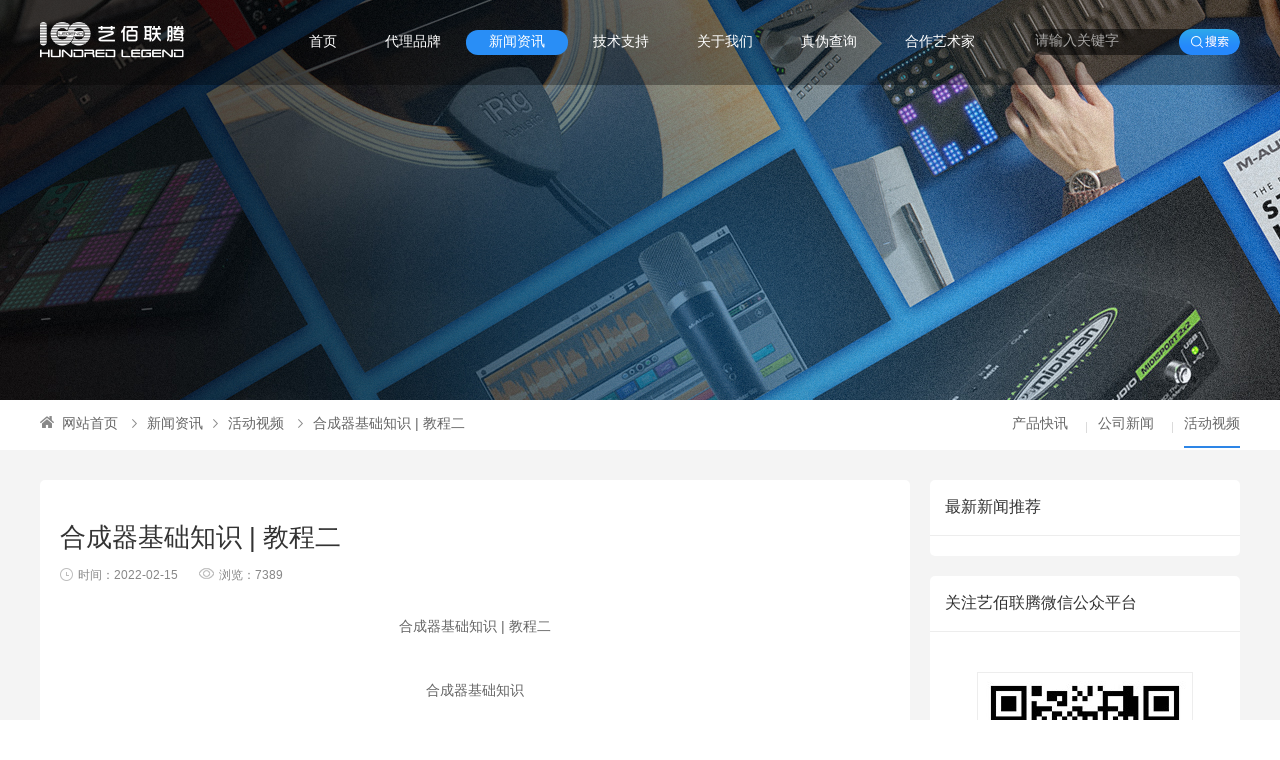

--- FILE ---
content_type: text/html; charset=utf-8
request_url: http://www.100legend.com/huodongshipin/show/963.html
body_size: 5985
content:
</* 新闻详情- */>
<!DOCTYPE html>
<html lang="zh-cn">
<head>
	<meta charset="UTF-8">
	<title>合成器基础知识 | 教程二</title>
	<meta name="keywords" content="合成器基础知识" />
	<meta name="description" content="天的合成器只不过是一台带琴键的音乐电脑。不要让它的“电脑”部分吓到你。它只是把信息碎片花了，而在你掌握了一定基础知识后，你让它做什么它就会做什么了。" />
	<link rel="shortcut icon" href="" />
	<link rel="stylesheet" type="text/css" href="/Template/Pc/font/iconfont.css">
	<link rel="stylesheet" type="text/css" href="/Template/Pc/css/global.css?v1.0.1">
	<link rel="stylesheet" type="text/css" href="/Template/Pc/css/page_color.css">
	<link rel="stylesheet" type="text/css" href="/Template/Pc/css/page.css?v1.0.3">
	<script type="text/javascript" src="/Template/Pc/js/jquery.min.js"></script>
	<script type="text/javascript" src="/Template/Pc/js/jquery.SuperSlide.2.1.1.js"></script>
	<script type="text/javascript" src="/Template/Pc/js/plug/layer/layer.js"></script>
<meta name="_usezan_" content="cb347bd5bbb1dd5c31245c8927ae0f3e_7937fa893d8fb1495e448b6ac58afa9f" /></head>
<body>
<div class="header fixed">
	<div class="container">
		<div class="logo fl">
			<div class="logo-img">
				<a href="/"><img src="/uploads/20180109/5a54bb9e2d23f.png"/></a>
			</div>
		</div>
		<div class="menu fl">
			<ul>
				<li ><a target="_self" href="/">首页</a></li><li ><a target="_self" href="/dailipinpai.html">代理品牌</a></li><li class="on"><a target="_self" href="/news.html">新闻资讯</a></li><li ><a target="_self" href="/qudongxiazai.html">技术支持</a></li><li ><a target="_self" href="/about.html">关于我们</a></li><li ><a target="_self" href="/zhenweichaxun.html">真伪查询</a></li><li ><a target="_self" href="/artist.html">合作艺术家</a></li>			</ul>
		</div>
		<div class="search fr">
			<form action="/search/index.html" method="get">
				<input class="keywords" type="text" name="search_key" placeholder="请输入关键字"/>
				<input type="hidden" name="search_type" value="all"/>
				<input class="subbth" type="submit" value=""/>
			<input type="hidden" name="_usezan_" value="cb347bd5bbb1dd5c31245c8927ae0f3e_7937fa893d8fb1495e448b6ac58afa9f" /></form>
			<script type="text/javascript">
				$(".subbth").on("click",function () {
				   var _v = $.trim($(".keywords").val());
				   if (!_v){
				       return false;
				   }
				   return true;
				});
			</script>
		</div>
	</div>
</div>
<!-- 内页banner -->
    <div class="slide-banner">
        <a style="height:400px;background-image:url(/uploads/20180206/5a793d3490464.jpg);"></a>
    </div>
<div class="hg20-color"></div>
<!-- /内页banner -->
<div class="current">
	<div class="container">
		<div class="current-l fl">
			<a class="home" href="/"><i class="ico"></i>网站首页</a>
			<a class="is-curr" href="/news.html"><i class="ico"></i>新闻资讯</a><a class="is-curr" href="/huodongshipin.html"><i class="ico"></i>活动视频</a>						<a class="is-curr"><i class="ico"></i>合成器基础知识 | 教程二</a>		</div>
		<div class="current-r fr">
			<a  href="/chanpinkuaixun.html">产品快讯<i></i><em></em></a><a  href="/gongsixinwen.html">公司新闻<i></i><em></em></a><a class="on" href="/huodongshipin.html">活动视频<i></i><em></em></a>		</div>
	</div>
</div>

<div class="article-show bg-f4f4">
	<div class="container">
		<div class="show-l bg-fff fl">
			<div class="show-l-pd">
				<div class="title">
					<h1>合成器基础知识 | 教程二</h1>
					<p>
						<span class="time"><i class="ico"></i>时间：2022-02-15</span>
						<span class="view"><i class="ico"></i>浏览：7389</span>
					</p>
				</div>
				<div class="content">
					<div><div style="text-align: center;"><p style="text-align: center; line-height: 3em;">合成器基础知识 | 教程二</p><p><br/></p><p style="text-align: center; line-height: 3em;">合成器基础知识</p><p><br/></p><p style="text-align: center; line-height: 3em;">教程二</p><p><br/></p><p><br/></p><p style="text-align: center; line-height: 3em;">合成器很像电子游戏。唯一不同的是，你不是使用开关和旋钮巧妙地操纵你的宇宙飞船，而是使用类似的旋钮和开关(和按键)来操纵声音。我们使用电子游戏的类比，因为电子游戏已经被日常生活中的人们频繁地使用。电子游戏是一种互动的、有趣的、复杂的电脑，但任何一个5岁的孩子都能玩。事实上，孩子们在游玩电子游戏时有一个明显的优势，因为他们不“知道”他们在使用电脑，因此不会被电脑吓倒。</p><p><br/></p><p style="text-align: center; line-height: 3em;">而今天的合成器只不过是一台带琴键的音乐电脑。不要让它的“电脑”部分吓到你。它只是把信息碎片花了，而在你掌握了一定基础知识后，你让它做什么它就会做什么了。</p><p><br/></p><p style="text-align: center; line-height: 3em;">今天我们就来学习学习基础的合成器知识。</p><p><br/></p><p><br/></p><p><br/></p><iframe src="https://v.qq.com/txp/iframe/player.html?vid=l3323fiftld" width="720" height="460" scrolling="no" frameborder="0" align=""></iframe><p style="text-align: center; line-height: 3em;">合成器基础知识 - Part II</p><p><br/></p><p style="text-align: center; line-height: 3em;">&nbsp; &nbsp; &nbsp; &nbsp;<img src="https://qqadapt.qpic.cn/txdocdl/832188660/1249CC62FC1D0F3D8C55998793702BC7/0" width="1080" height="auto" style="
                margin-left: 0px;
                margin-top: 0px;
                width: 1080px;
                height: auto;
                max-width: 604.7600000000001;"/>
 &nbsp; &nbsp; &nbsp; &nbsp;</p><p><br/></p><p style="text-align: center; line-height: 3em;">Timbre - 声音色彩</p><p><br/></p><p style="text-align: center; line-height: 3em;">它的另一个同义词是Tone音色。音色是区分一种声音与另一种声音不同的显著特征，即使它们以相同的音量演奏相同的音高，我们也能很明显的分别出不同乐器的声音。</p><p><br/></p><p style="text-align: center; line-height: 3em;">当我们描述声音的音色时我们会使用Sharp锋利、Round圆润、Reedy轻薄、Brassy管乐器音色或Bright明亮等词来描述它们。，让我们将音色与味道联系起来。想想苹果，它们是一种具有典型形状、颜色和风味的水果，但在苹果的范畴内，存在着巨大的变化，有些苹果很甜，有些则更酸，有些是红色的，有些是绿色的；它们仍然是苹果，但每个都有不同的特征，红富士与麦金托什不同，嘎啦与蜜脆不同，即使在描述一种类型时，也可能会因单个个体而异。声音其实也是如此，我们经常使用的一类音色是弦乐，在弦乐家族中，我们有小提琴、中提琴、大提琴和低音提琴，它们在某些方面具有相似的音色和音调，但每一种都是不同的，比较两种不同的小提琴时，一种可能会发出非常明亮的声音，而另一种可能会更柔和、更暗。即使在拉一把小提琴时，我们也可以，通过不同的演奏技法来产生不同的音色。</p><p><br/></p><p><br/></p><p style="text-align: center; line-height: 3em;">&nbsp; &nbsp; &nbsp; &nbsp;<img src="https://qqadapt.qpic.cn/txdocdl/832188660/B56F5EF8952517B460C89B2D76682844/0" width="1080" height="auto" style="
                margin-left: 0px;
                margin-top: 0px;
                width: 1080px;
                height: auto;
                max-width: 604.7600000000001;"/>
 &nbsp; &nbsp; &nbsp; &nbsp;</p><p><br/></p><p style="text-align: center; line-height: 3em;">LFO&nbsp;</p><p style="text-align: center; line-height: 3em;">Low Frequency Oscillator&nbsp; - 低频振荡器</p><p><br/></p><p style="text-align: center; line-height: 3em;">顾名思义，它是一个振荡器，像任何振荡器一样发出电子振荡信号，但它的信号频率非常非常低，低到它们低于人类的听力范围。你可能会问自己，为什么有人会制造一个我们听不到的声音的振荡器？嗯，答案得追溯到振动的原理，振荡器产生的波形来回振荡，就像钟摆一样，我们可以使用这个动作来创造很多音乐效果。</p><p><br/></p><p style="text-align: center; line-height: 3em;">LFO 来回摆动，但输出的信号不会为声音染色。相反，我们可以使用LFO的振荡来控制其他参数，许多常见的效果都是用 LFO 创建的。如果我们将 LFO 的摆动分配给音量，就会产生Tremolo颤音效果，它是一种振幅的重复变化。如果我们将它分配给频率参数，我们就会得到揉音效果，它是音高的重复变化。当我们将其分配给滤波器的截止频率参数时，我们会得到音色的循环变化，这就是我们如何获得那些很酷的Wobble Bass的秘密。</p><p><br/></p><p><br/></p><p style="text-align: center; line-height: 3em;">&nbsp; &nbsp; &nbsp; &nbsp;<img src="https://qqadapt.qpic.cn/txdocdl/832188660/A33A586C46BC59C35A48FC4EE00C2508/0" width="601" height="338px" style="
                margin-left: 0px;
                margin-top: 0px;
                width: 601px;
                height: 338px;
                max-width: 604.7600000000001;"/>
 &nbsp; &nbsp; &nbsp; &nbsp;</p><p><br/></p><p style="text-align: center; line-height: 3em;">Modulation - 调制</p><p><br/></p><p style="text-align: center; line-height: 3em;">调制其实就是变化，当提到歌曲中间发生的调性变化时，您可能已经听说过这个词。想想 Beyonce 的Love On Top，它在歌曲结尾有四个调制，每次都将和声提高半音，创造出一个和声逐步上升的变化。在这种情况下，调制是指和声或调性的变化，在加载到Ableton Live的所有乐器中，调制几乎可以控制任何参数的改变。</p><p><br/></p><p style="text-align: center; line-height: 3em;">现在要将两个概念联系在一起，最常用的调制是振荡器音高的控制，它默认分配给键盘上的琴键，也称为琴键跟踪，就像 Love On Top 以半音移动一样，当我们逐个音符向上演奏键盘音符时，则将振荡器的音高调制高一个半音。LFO 使用其摆动作为控制信号来调制其他参数，回到我们之前的例子，为了创建颤音音效</p><p style="text-align: center; line-height: 3em;">我们以一定的速率或频率调制音量，为了创造揉音效果，我们调制频率参数，为了创造Wobble Bass，我们调制一个滤波器的截止频率点。</p><p><br/></p><p><br/></p><p><br/></p><p style="text-align: center; line-height: 3em;">本期的合成器基础知识教程就到这啦~感兴趣的朋友可以持续关注我们下期会精炼的说说更多的合成器基础知识~</p><p><br/></p><p><br/></p><p><br/></p><p style="text-align: center; line-height: 3em;">&nbsp; &nbsp; &nbsp; &nbsp;<img src="https://qqadapt.qpic.cn/txdocdl/832188660/E79C95662DB2948FE5D4263A427D5574/0" width="601" height="1185px" style="
                margin-left: 0px;
                margin-top: 0px;
                width: 601px;
                height: 1185px;
                max-width: 604.7600000000001;"/>
 &nbsp; &nbsp; &nbsp; &nbsp;</p><p><br/></p><p><br/></p></div></div><p><br/></p>				</div>
				<div class="Pre-Next">
					<div class="pn-l fl">
						<p class='page-prev'><span>上一个：</span><a class='a' title=艺佰联腾实体展厅，欢迎您上门体验 href=/huodongshipin/show/260.html>艺佰联腾实体展厅，欢迎您上门体验</a></p><p class='page-next'><span>下一个：</span><a class='a' href=/huodongshipin/show/1537.html title=想要精准的做音乐就用 IK 校准盒子>想要精准的做音乐就用 IK 校准盒子</a></p>					</div>
					<div class="pn-r fr">
						<div class="f-share show-share">
							<div class="bdsharebuttonbox">
								<a href="#" class="bds_sqq" data-cmd="sqq" title="分享到QQ好友"></a>
								<a href="#" class="bds_tsina" data-cmd="tsina" title="分享到新浪微博"></a>
								<a href="#" class="bds_fbook" data-cmd="fbook" title="分享到Facebook"></a>
							</div>
						</div>
					</div>
				</div>
			</div>
		</div>
		<div class="show-r fr">
			<div class="show-r-top bg-fff">
				<h5 class="tit-h5">最新新闻推荐</h5>
				<ul>
									</ul>
			</div>
			<div class="show-r-top bom mt20 bg-fff">
				<h5 class="tit-h5">关注艺佰联腾微信公众平台</h5>
				<div class="show-code">
					<img src="/uploads/20180110/5a55ea4e598ab.jpg"/>
					<p>全球音乐设备资讯随时掌握</p>
				</div>
			</div>
		</div>
	</div>
</div>
<div class="footer">
    <div class="container">
        <div class="footer-top">
            <div class="footer-top-left fl">
                <div class="f-share">
                    <ul>
                        <li class="">
                                <a target="_blank" href="https://weibo.com/100legend"><img src="/uploads/20180305/5a9cec7f63645.png" alt="新浪微博"/></a>
                                                            </li><li class="">
                                <a target="_blank" href="https://www.facebook.com/profile.php?id=100009306629879"><img src="/uploads/20180305/5a9ced02959cc.png" alt="Facebook"/></a>
                                                            </li>                    </ul>
                </div>
                <div class="f-code">
                    <img class="fl" src="/uploads/20180110/5a55ea4e598ab.jpg"/>
                    <div class="code-txt">
                        <p>关注公众号</p>
                        <p>了解最新产品资讯</p>
                    </div>
                </div>
            </div>
            <div class="footer-top-right fr">
                <ul>
                    <li>
                            <h5>关于我们</h5>
                            <a href="/gongsijieshao.html"><i></i>公司介绍</a><a href="/rencaizhaopin.html"><i></i>人才招聘</a><a href="/contact.html"><i></i>联系我们</a>                        </li><li>
                            <h5>代理品牌</h5>
                            <a href="/?agent=maudio.html"><i></i>M-audio</a><a href="/?agent=multimedia.html"><i></i>IK Multimedia</a><a href="/?agent=moog.html"><i></i>Moog</a><a href="/dailipinpai.html"><i></i>More</a>                        </li><li>
                            <h5>新闻资讯</h5>
                            <a href="/chanpinkuaixun.html"><i></i>产品快讯</a><a href="/gongsixinwen.html"><i></i>公司新闻</a><a href="/huodongshipin.html"><i></i>活动视频</a>                        </li><li>
                            <h5>技术支持</h5>
                            <a href="/qudongxiazai.html"><i></i>驱动下载</a>                        </li>                </ul>
            </div>
        </div>
    </div>
    <div class="copy">
        <div class="container">
            <p class="fl">Copyright © 2018 艺佰联腾电子科技有限公司 版权所有 &nbsp;<!--<a target="_blank" rel="nofollow" href="https://www.h7uz.com">技术支持</a>--></p>
            <p class="fr"><a target="_blank" rel="nofollow" href="https://beian.miit.gov.cn">京ICP备15052275号-3</a></p>
        </div>
    </div>
</div>
</body>
<script>window._bd_share_config={"common":{"bdSnsKey":{},"bdText":"","bdMini":"2","bdMiniList":false,"bdPic":"","bdStyle":"0","bdSize":"32"},"share":{}};with(document)0[(getElementsByTagName('head')[0]||body).appendChild(createElement('script')).src='http://bdimg.share.baidu.com/static/api/js/share.js?v=89860593.js?cdnversion='+~(-new Date()/36e5)];</script>
</html>

--- FILE ---
content_type: text/css
request_url: http://www.100legend.com/Template/Pc/font/iconfont.css
body_size: 7332
content:

@font-face {font-family: "iconfont";
  src: url('iconfont.eot?t=1516966044391'); /* IE9*/
  src: url('iconfont.eot?t=1516966044391#iefix') format('embedded-opentype'), /* IE6-IE8 */
  url('[data-uri]') format('woff'),
  url('iconfont.ttf?t=1516966044391') format('truetype'), /* chrome, firefox, opera, Safari, Android, iOS 4.2+*/
  url('iconfont.svg?t=1516966044391#iconfont') format('svg'); /* iOS 4.1- */
}

.iconfont {
  font-family:"iconfont" !important;
  font-size:16px;
  font-style:normal;
  -webkit-font-smoothing: antialiased;
  -moz-osx-font-smoothing: grayscale;
}

.icon-twitter:before { content: "\e614"; }

.icon-twitter1:before { content: "\ec9c"; }

.icon-sousuo:before { content: "\e7d4"; }

.icon-qiantailanmuguanli:before { content: "\e68c"; }

.icon-home:before { content: "\e60a"; }

.icon-sousuo1:before { content: "\e6fe"; }

.icon-liulan:before { content: "\e61d"; }

.icon-g:before { content: "\e607"; }

.icon-clouddownloadyunxiazai:before { content: "\e71b"; }

.icon-dianhualianxiwo:before { content: "\e6af"; }

.icon-wenben:before { content: "\e6da"; }

.icon-xinlang:before { content: "\e777"; }

.icon-chanpinhuoke:before { content: "\e6c9"; }

.icon-fanhui:before { content: "\e616"; }

.icon-facebookf:before { content: "\e6e2"; }

.icon-iconfontzhizuobiaozhun22:before { content: "\e615"; }

.icon-shijian00:before { content: "\e6ce"; }

.icon-facebook:before { content: "\e676"; }

.icon-qq:before { content: "\e61b"; }

.icon-weixin:before { content: "\e659"; }

.icon-xinlang1:before { content: "\e635"; }

.icon-zuojiantou:before { content: "\e608"; }

.icon-duochucunzhichi:before { content: "\e65a"; }

.icon-QQ:before { content: "\e644"; }

.icon-weixin1:before { content: "\e60e"; }

.icon-jiantou:before { content: "\e612"; }

.icon-viphuiyuanhuangguan:before { content: "\e601"; }

.icon-fanhui1:before { content: "\e669"; }

.icon-prev:before { content: "\e7d7"; }

.icon-lanmu:before { content: "\e63a"; }

.icon-mjiantou-copy:before { content: "\e60f"; }

.icon-g1:before { content: "\e618"; }

.icon-arrow-left:before { content: "\e609"; }

.icon-arrow-right:before { content: "\ec9d"; }

.icon-next:before { content: "\ec9e"; }

.icon-jiantout:before { content: "\ec9f"; }



--- FILE ---
content_type: text/css
request_url: http://www.100legend.com/Template/Pc/css/global.css?v1.0.1
body_size: 5785
content:
@charset "utf-8";
@font-face {
    font-family: "SourceHanSansCN-Normal";
    src: url("../SourceHanSansCN-Normal/SourceHanSansCN-Normal.woff2") format("woff2"),
    url("../SourceHanSansCN-Normal/SourceHanSansCN-Normal.woff") format("woff"),
    url("../SourceHanSansCN-Normal/SourceHanSansCN-Normal.ttf") format("truetype"),
    url("../SourceHanSansCN-Normal/SourceHanSansCN-Normal.eot") format("embedded-opentype"),
    url("../SourceHanSansCN-Normal/SourceHanSansCN-Normal.svg") format("svg");
    font-weight: normal;
    font-style: normal;
}
/*CSS reset*/
body,div,dl,dt,dd,ul,ol,li,h1,h2,h3,h4,h5,h6,pre,code,form,fieldset,legend,input,button,textarea,p,blockquote,th,td{margin:0;padding:0;}
table{border-collapse:collapse;border-spacing:0;}
fieldset,img{border:0;vertical-align:top;}
address,caption,cite,code,dfn,em,th,var,optgroup{font-style:inherit;font-weight:inherit;}
del,ins{text-decoration:none;}
li{list-style:none;}
caption,th{text-align:left;}
h1,h2,h3,h4,h5,h6{font-size:100%;font-weight:normal;}
q:before,q:after{content:'';}
hr{ margin: 0;
    border-width: 1px 0 0 0;
    border: 0;
    height: 1px;
    background: #f0f0f0;}
abbr,acronym{border:0;font-variant:normal;}
sup{vertical-align:baseline;}
sub{vertical-align:baseline;}
legend{color:#666;}
input,button,textarea,select,optgroup,option{font-family:inherit;font-size:inherit;font-style:inherit;font-weight:inherit; outline: none;}
input,button,textarea,select{*font-size:100%;}
a{text-decoration: none;color:#666;}
body {
  font-family:'SourceHanSansCN-Normal','Source Han Sans','思源黑体',source-han-sans-simplified-c,sans-serif;
  font-size: 14px;
  color: #666;
}
.after:after,
.n-back:after,
.n-back-1:after,
.con-right:after,
.footer-nav:after,
.kefu_q3 .bor-ul:after{visibility:hidden;display:block;font-size:0;content:".";clear:both;height:0;line-height:0;overflow:hidden}
/***== 字体 ==***/
.ht{font-family: '黑体';}
.st{font-family: '宋体';}
.bold{font-weight: bold;}
.upper{text-transform: uppercase;}
.t-color{color: #75c01f;}
/* 字号 */
.f10{font-size: 10px;}.f11{font-size: 11px;}.f13{font-size: 13px;}.f14{font-size: 14px;}.f15{font-size: 15px;}.f16{font-size: 16px;}.f17{font-size: 17px;}.f18{font-size: 18px;}.f19{font-size: 19px;}.f20{font-size: 20px;}.f21{font-size: 21px;}.f22{font-size: 22px;}.f23{font-size: 23px;}
.f24{font-size: 24px;}.f30{font-size: 30px;}.f36{font-size: 36px;}.f40{font-size: 40px;}
/* 字体颜色 */
.white,.white a{color: white;}
.yellow,.yellow a{color: yellow;}
.blue,.blue a{color: blue;}
.red,.red a{color: red;}
.color-f8{ color: #2995f8; }
/***== 公用属性 ==***/
.hgclear{height:1px;clear: both;}
.hg5,.hg6,.hg7,.hg8,.hg9,.hg10,.hg11,.hg12,.hg13,.hg14,.hg15,.hg16,.hg17,.hg18,.hg19,.hg20,.hg23,.hg25,.hg26,.hg28,.hg30,.hg35,.hg38,.hg40,.hg44,.hg45,.hg48,.hg50,.hg55,.hg60,.hg65,.hg70,.hg75,.hg80,.hg683{width: 100%; clear: both;}

.hg5{height: 5px;}.hg6{height: 6px;}.hg7{height: 7px;}.hg8{height: 8px;}.hg9{height: 9px;}.hg10{height: 10px;}.hg11{height: 11px;}.hg12{height: 12px;}.hg13{height: 13px;}.hg14{height: 14px;}.hg15{height: 15px;}.hg16{height: 16px;}.hg17{height: 17px;}.hg18{height: 18px;}.hg19{height: 19px;}.hg20{height: 20px;}.hg22{height: 22px;}.hg23{height: 23px;}.hg25{height: 25px;}.hg26{height: 26px;}.hg28{height: 28px;}.hg30{height: 30px;}.hg35{height: 35px;}.hg38{height: 38px;}.hg40{height: 40px;}.hg44{height: 44px;}.hg45{height: 45px;}.hg48{height: 48px;}.hg50{height: 50px;}.hg55{height: 50px;}.hg60{height: 60px;}.hg65{height: 65px;}.hg70{height: 70px;}.hg75{height: 75px;}.hg80{height: 80px;}.hg683{height: 683px;}
/* 行距 */
p{line-height: 22px;}
.line-height18{line-height: 18px;}
.line-height20{line-height: 20px;}
.line-height22{line-height: 22px;}
.line-height24{line-height: 24px;}
.line-height25{line-height: 25px;}
/* 宽度 */
.width100{width: 100%;}
.wul105{width: 105%;}
.wul110{width: 110%;}
.width500{width: 500px;}
.container{width: 1200px;min-width: 1200px;margin: 0 auto;}
.wap_width{margin: 0 auto;}

.clear{width: 100%; clear: both;}
.clear-hg{clear:both;height:1px;width: 100%;}

.fl{float: left;}
.fr{float: right;}
.hide{display: none;}
.block{display: block;}
.text-left{text-align: left;}
.text-center{text-align: center;}
.text-right{text-align: right;}
.bg-fff{ background: #fff; }
.bg-f4f4{ background: #f4f4f4; }

/*定位*/
.tl{text-align:left;}
.tc{text-align:center;}
.tr{text-align:right;}
.bc{margin-left:0;margin-right:0;}
.cl{clear:left;}
.cr{clear:right;}
.vm{vertical-align:middle;}
.pr{position:relative;}
.pa{position:absolute;}
.abs-right{position:absolute;right:0}
.zoom{zoom:1;}
.hidden{visibility:hidden;}
.none{display:none;}
/* webkit内核 滚动条*/
::-webkit-scrollbar {width:8px;background-color:#006eff;}
::-webkit-scrollbar-thumb {width:8px;background-color:#aeaeae;}
::-webkit-scrollbar-track-piece {width:8px;background-color:#f8f8f8;}
::-webkit-scrollbar-thumb:hover {width:8px;background-color:#006eff;}
/*边距*/
.m0{margin: 0 !important;}.m5{margin:5px;}.m8{margin:8px;}.m10{margin:10px;}.m15{margin:15px;}.m18{margin:18px;}.m20{margin:20px;}.m30{margin:30px;}
/* 外上边距 */
.mt0{margin-top: 0 !important;}.mt5{margin-top:5px;}.mt8{margin-top:8px;}.mt10{margin-top:10px;}.mt15{margin-top:15px;}.mt18{margin-top:18px;}.mt20{margin-top:20px;}.mt25{margin-top:25px;}.mt30{margin-top:30px;}.mt35{margin-top:35px;}.mt40{margin-top:40px;}.mt45{margin-top:45px;}.mt50{margin-top:50px;}.mt55{margin-top:55px;}.mt60{margin-top:60px;}.mt65{margin-top:65px;}.mt70{margin-top:70px;}.mt75{margin-top:75px;}.mt80{margin-top:80px;}.mt100{margin-top:100px;}
/* 外下边距 */
.mb0{margin-bottom: 0 !important;}.mb5{margin-bottom:5px;}.mb8{margin-bottom:8px;}.mb10{margin-bottom:10px;}.mb15{margin-bottom:15px;}.mb20{margin-bottom:20px;}.mb23{margin-bottom:23px;}.mb25{margin-bottom:25px;}.mb30{margin-bottom:30px;}.mb35{margin-bottom:35px;}.mb40{margin-bottom:40px;}.mb45{margin-bottom:45px;}.mb50{margin-bottom:50px;}.mb55{margin-bottom:55px;}.mb60{margin-bottom:60px;}.mb65{margin-bottom:65px;}.mb70{margin-bottom:70px;}.mb80{margin-bottom:80px;}.mb100{margin-bottom:100px;}
/* 外左边距 */
.ml0{margin-left: 0 !important;}.ml5{margin-left:5px;}.ml10{margin-left:10px;}.ml15{margin-left:15px;}.ml20{margin-left:20px;}.ml30{margin-left:30px;}.ml35{margin-left:35px;}.ml40{margin-left:40px;}.ml45{margin-left:45px;}.ml50{margin-left:50px;}.ml100{margin-left:100px;}
/* 外右边距 */
.mr0{margin-right: 0 !important;}.mr5{margin-right:5px;}.mr10{margin-right:10px;}.mr15{margin-right:15px;}.mr20{margin-right:20px;}.mr22{margin-right:22px;}.mr30{margin-right:30px;}.mr35{margin-right:35px;}.mr40{margin-right:40px;}.mr45{margin-right:45px;}.mr50{margin-right:50px;}.mr100{margin-right:100px;}
.pt0{padding-top: 0}.pt5{padding-top:5px;}.pt8{padding-top:8px;}.pt10{padding-top:10px;}.pt15{padding-top:15px;}.pt16{padding-top:16px;}.pt18{padding-top:18px;}.pt20{padding-top:20px;}.pt25{padding-top: 25px;}.pt28{padding-top: 28px;}.pt30{padding-top: 30px;}.pt35{padding-top: 35px;}.pt36{padding-top: 36px;}.pt40{padding-top: 40px;}.pt45{padding-top: 45px;}.pt55{padding-top: 55px;}.pt60{padding-top: 60px;}.pt70{padding-top: 70px;}
.pr0{padding-right: 0 !important;}.pr5{padding-right:5px;}.pr8{padding-right:8px;}.pr10{padding-right:10px;}.pr15{padding-right:15px;}.pr20{padding-right:20px;}.pr25{padding-right: 25px;}.pr28{padding-right: 28px;}.pr30{padding-right: 30px;}.pr35{padding-right: 35px;}
.pb5{padding-bottom:5px;}.pb8{padding-bottom:8px;}.pb10{padding-bottom:10px;}.pb13{padding-bottom:13px;}.pb15{padding-bottom:15px;}.pb18{padding-bottom:18px;}.pb20{padding-bottom:20px;}.pb25{padding-bottom:25px;}.pb28{padding-bottom:28px;}.pb30{padding-bottom:30px;}.pb40{padding-bottom:40px;}.pb45{padding-bottom:45px;}.pb50{padding-bottom:50px;}.pb55{padding-bottom:55px;}.pb60{padding-bottom:60px;}.pb70{padding-bottom:70px;}.pb80{padding-bottom:80px;}
.pl0{padding-left: 0 !important;}.pl5{padding-left:5px;}.pl15{padding-left:15px;}.pl8{padding-left:8px;}.pl10{padding-left:10px;}.pl15{padding-left:15px;}.pl20{padding-left:20px;}.pl25{padding-left: 25px;}.pl28{padding-left: 28px;}.pl30{padding-left: 30px;}.pl35{padding-left: 35px;}
/**==========================  网站公共模块  ===========================**/
.fixed{ width:100%;position:fixed;top:0px;z-index:99999; }
.fixed-ab{ width:100%;position: absolute;top: 0px;z-index: 9999; }
/* logo =============== */
.header{height:85px;line-height:85px;background: rgba(0,0,0,.3)}
.header .logo-img{display: table-cell;max-width: 145px;max-height: 36px;vertical-align: middle;text-align: center;}
.header .logo-img img{max-height:36px;vertical-align: middle;}
.header .search {position: relative;width: 210px;height: 26px;line-height: 26px;background: rgba(0,0,0,.5);
	margin-top: 29px; border-radius: 35px;overflow: hidden;
}
.header .search .keywords{width: 70%;height: 26px;padding-left: 5px;border: 0px;background: transparent;color: #fff;}
.header .search .subbth{border:none;width:61px;height: 26px;position:absolute;top: 0px;right: 0;
	background: url("../img/search.png") no-repeat center center; cursor:pointer;}
.header .search .keywords::-webkit-input-placeholder { color:rgba(255,255,255,.6); }
.header .search .keywords:-moz-placeholder { color:rgba(255,255,255,.6); }
.header .search .keywords::-moz-placeholder { color:rgba(255,255,255,.6); }
.header .search .keywords:-ms-input-placeholder { color:rgba(255,255,255,.6); }
/* nav =============== */
.menu{ margin-left: 100px; }
.menu ul li{ float: left; margin-left: 2px;}
.menu ul li a{ color: #fff;padding: 5px 23px;border-radius: 35px;}
.menu ul li:hover a,
.menu ul li.on a{ background: linear-gradient(#2da7eb, #2588fc);background: -webkit-linear-gradient(#2da7eb, #2588fc); }

/* 幻灯片切换 ================== */
.swiper-container {min-width: 1200px; width: 100%;height: auto;background: #fff;}
.swiper-slide {min-width:1150px;text-align: center;font-size: 18px;background: #fff;-webkit-box-pack: center;-ms-flex-pack: center;-webkit-justify-content: center;justify-content: center;
-webkit-box-align: center;-ms-flex-align: center;-webkit-align-items: center;align-items: center;background-repeat: no-repeat;}
.swiper-slide img{display: block;max-width: 100%;height: auto;margin-left: auto;margin-right: auto;}
.swiper-container-vertical > .swiper-pagination-bullets{right:3% !important;top: 58% !important;}
.swiper-container-vertical > .swiper-pagination-bullets .swiper-pagination-bullet{margin: 15px 0 !important;}
.swiper-button-next,
.swiper-button-prev{width:50px !important;height:50px !important;background: url(../images/Arrow_35.png) no-repeat 0 0 !important;}
.swiper-button-next{right:2% !important;background-position:-100px 0 !important;}
.swiper-button-prev{left:2% !important;}
.swiper-container .swiper-button-prev.swiper-button-disabled,
.swiper-container .swiper-button-next.swiper-button-disabled{opacity:0;}
.swiper-container .swiper-button-prev,
.swiper-container .swiper-button-next{opacity:1;}
.swiper-pagination-bullet-active{background: #fff !important;}
.swiper-pagination-bullet{background: #fff !important;opacity: 0.2;}
.swiper-container .swiper-slide a.url{display: block;width: 100%;height: 100%;position: absolute;top: 0;left: 0;z-index: 99}
/* 页脚 ================== */
.footer:after,.footer-top:after,.f-share:after{display: block;clear:both;content:"";}
.footer{ background: #222324; }
.footer-top{ padding: 50px 0 45px; }
.f-share ul li{ position: relative; float: left; width: 38px;height: 38px;margin-right: 10px; }
.f-share .two-code{ display: none;  position: absolute;top: -185px;left: -63px; padding: 15px;background: #fff; }
.f-share .two-code em{ position: absolute;bottom: -6px;left: 72px; width: 15px;height: 15px;background: #fff;
    transform: rotate(-45deg);-webkit-transform: rotate(-45deg); }
.f-share ul li.wechat:hover .two-code{ display: block; }
.f-share .bdsharebuttonbox.bdshare-button-style0-32 a{ width: 38px;height: 38px;margin-right: 10px; background: #39393a;border-radius: 50px;overflow: hidden; }
.f-share .bdsharebuttonbox.bdshare-button-style0-32 a.bds_sqq{ background: url("../img/qq.png") }
.f-share .bdsharebuttonbox.bdshare-button-style0-32 a.bds_tsina{ background: url("../img/tsina.png") }
.f-share .bdsharebuttonbox.bdshare-button-style0-32 a.bds_fbook{ background: url("../img/F.png") }
.f-share .bdsharebuttonbox.bdshare-button-style0-32 a.bds_sqq:hover{ background: url("../img/qqh.png") }
.f-share .bdsharebuttonbox.bdshare-button-style0-32 a.bds_tsina:hover{ background: url("../img/tsinah.png") }
.f-share .bdsharebuttonbox.bdshare-button-style0-32 a.bds_fbook:hover{ background: url("../img/Fh.png") }
.f-share.show-share .bdsharebuttonbox.bdshare-button-style0-32 a.bds_sqq{ background: url("../img/qqh.png") }
.f-share.show-share .bdsharebuttonbox.bdshare-button-style0-32 a.bds_tsina{ background: url("../img/tsinah.png") }
.f-share.show-share .bdsharebuttonbox.bdshare-button-style0-32 a.bds_fbook{ background: url("../img/Fh.png") }

.footer-top .f-code{ display: flex;align-items: center; width: 275px; padding-top: 20px;margin-top: 20px; border-top:1px solid #303030;}
.footer-top .f-code img{ margin-right: 15px;width: 70px;height: 70px; }
.footer-top .f-code i{ display: block;float: left; width: 14px;height: 4px;background: #b5b5b5;margin-top: 18px; }
.footer-top .footer-top-right ul li{ width: 124px;float: left;margin-left: 25px; }
.footer-top .footer-top-right ul li h5{ padding-bottom: 20px;border-bottom: 1px solid #303030; color: rgba(255,255,255,.6); }
.footer-top .footer-top-right ul li a{ display: block;font-size: 12px;padding-top: 12px; }
.footer-top .footer-top-right ul li a i{ display: block;float: left; width: 2px;height: 2px;background: #575859;margin: 8px 6px 0 0; }
.footer-top .footer-top-right ul li a:hover{ color: #fff; }
.footer-top .footer-top-right ul li a:hover i{ background: #fff; }
.copy{ height: 39px;border-top: 1px solid #2c2c2e; }
.copy p{ line-height: 40px;font-size: 12px; }
.copy p a:hover{ color: #fff; }
/* ========在线客服 =========*/
/* 风格一 */
.kefu_q1 ul li:first-child,
.kefu_q1 ul li a.animate{background: url(../images/qq/q1.png) no-repeat}
.kefu_q1{position: fixed;z-index: 1001}
.kefu_q1 ul li{position: relative;width: 45px;height: 45px;background: #1b1b1d;margin-bottom: 1px;}
.kefu_q1 ul li:first-child{height: 50px;font-family: "Arial";background-position: 0 0;color: #fff;cursor: pointer;}
.kefu_q1 ul li a.animate{position: absolute;left: 0;width: auto;height: 45px;line-height: 45px;color: transparent;}
.kefu_q1 ul li a.animate,
.kefu_q1 ul li.q1_code span{-webkit-transition:all 0.2s ease-in;-moz-transition:all 0.2s ease-in;-ms-transition:all 0.2s ease-in;transition:all 0.2s ease-in;}
.kefu_q1 ul li.q1_code span p{width: 135px;text-align: center;font-size: 12px; line-height: 15px;background: #fff;}
.kefu_q1 ul li.q1_qq a,
.kefu_q1 ul li.q1_zx a{width: 62px;padding-left: 46px;}
.kefu_q1 ul li.q1_qq a{background-position: 0 -50px;}
.kefu_q1 ul li.q1_tel a{width: 119px;padding-left: 46px;background-position: 0 -96px;}
.kefu_q1 ul li.q1_zx a{background-position: 0 -142px;}
.kefu_q1 ul li.q1_code{cursor:pointer;background:#1b1b1d url(../images/qq/q1.png) no-repeat 0 -188px;}
.kefu_q1 ul li.q1_code span{position: absolute;top: -115px;left: -147px;display: inline-block;width: 140px;height: 165px;display: none;background:#fff;border: 1px solid #eee;}
.kefu_q1 ul li.q1_code img{width: 133px;height: 133px;padding: 4px;}
.kefu_q1 ul li:first-child:hover{background-position: -55px 0;}
.kefu_q1 ul li.q1_qq:hover a,
.kefu_q1 ul li.q1_zx:hover a,
.kefu_q1 ul li.q1_tel:hover a{background: #dd001a url(../images/qq/q1.png) no-repeat;}
.kefu_q1 ul li.q1_qq:hover a{color: #fff;left: -63px;background-position: 0 -50px;}
.kefu_q1 ul li.q1_zx:hover a{color: #fff;left: -63px;background-position: 0 -142px;}
.kefu_q1 ul li.q1_tel:hover a{width: 107px;padding-left: 57px;color: #fff;left: -119px;background-position: 10px -96px;}
.kefu_q1 ul li.q1_code:hover span{display: block;}
/* 风格二 */
.kefu_q2,span.close{position: fixed;text-align: center;z-index: 1001;}
.kefu_q2{font-family: 'Arial';font-size: 14px;width:110px;height: 370px;}
.kefu_q2 ul li{background: url(../images/qq/q2_1.png) no-repeat 0 0;}
.kefu_q2 ul li:first-child{height: 113px;}
.kefu_q2 ul li b.b1{padding-top: 18px;padding-bottom:6px;display: block;}
.kefu_q2 ul li:nth-of-type(2){font-weight: bold;height: 80px;line-height: 110px;color: #fff;background-position: 0 -114px;}
.kefu_q2 ul li:nth-of-type(3){height: 135px;background-position: 0 -194px;}
.kefu_q2 ul li:nth-of-type(3) b.b3{display: block;padding-top: 9px;}
.kefu_q2 ul li img{width: 92px;height: 92px;padding-top: 10px;}
.kefu_q2 ul li.q2_top{cursor: pointer;height: 40px;background-position: 0 -329px;position: relative;}
.kefu_q2 ul li.q2_top a{position: absolute; display: block;width: 16px;height: 16px;top: 14px;}
.kefu_q2 ul li.q2_top a.get_top{left: 36px;}
.kefu_q2 ul li.q2_top a.close-2{left: 64px;}
span.close{right: -120%; display: block;width: 29px;height: 84px;background: url(../images/qq/q2_1.png) no-repeat -271px 0;cursor: pointer;}
.kefu_q2 ul li,
.kefu_q2 ul li a{-webkit-transition:all .2s ease-in;-moz-transition:all .2s ease-in;-ms-transition:all .2s ease-in;transition:all .2s ease-in;}
.kefu_q2 ul li:first-child:hover{background-position:-130px 0;}
.kefu_q2 ul li:first-child:hover b,
.kefu_q2 ul li:nth-of-type(3):hover b,
.kefu_q2 ul li:first-child:hover a{color: #fff;}
.kefu_q2 ul li:nth-of-type(2):hover{background-position:-130px -114px;}
.kefu_q2 ul li:nth-of-type(3):hover{background-position:-130px -194px;}
/* 风格三 */
.kefu_q3{position: fixed;text-align: center;z-index: 1001;}
.kefu_q3 .default {position: absolute;cursor: pointer;width: 45px;height: 131px;background: url(../images/qq/q3.png) no-repeat 0 0;}
.default-hide{ margin-right: -120%}
.kefu_q3 .ico-bg{background: url(../images/qq/q3.png) no-repeat;}
.kefu_q3 .top-1{width: 112px;height: 36px;background-position:-61px 0;}
.kefu_q3 .top-1 span.colse{float: right;display: block;width: 25px;height: 25px;cursor: pointer;margin-right: 8px;}
.kefu_q3 .bor-ul{background: #fff;border: 1px solid #f0f0f0;border-width: 0 1px;}
.kefu_q3 .bor-ul span.qq-tx{display: block;width: 67px;height:67px;margin: 0 auto;background-position:-61px -63px;}
.kefu_q3 .bor-ul span.qq-tx:hover{background-position: -153px -63px;}
.kefu_q3 .bor-ul p{padding-top: 10px;padding-bottom: 10px;color: #1e488a;font-weight: bold;border-bottom: 1px solid #f0f0f0;}
.kefu_q3 .bor-ul li{height: 42px;line-height: 42px;text-align: center;border-bottom: 1px solid #f0f0f0;background-position: 19px -210px;padding-left: 7px;}
.kefu_q3 .bor-ul .em{position: relative;width: 54px;height: 50px;border-right: 1px solid #f0f0f0;}
.kefu_q3 .bor-ul .em i.ico-code{display: block;width: 22px;height: 22px;background-position: -186px -14px;margin: 14px;cursor: pointer;}
.kefu_q3 .bor-ul .em i.ico-code:hover{background-position: -222px -14px;}
.kefu_q3 .bor-ul .get-top i.get-ico-code:hover{background-position:-45px -149px;}
.kefu_q3 .bor-ul .get-top{width: 55px;height: 50px;}
.kefu_q3 .bor-ul .get-top i.get-ico-code{display: block;width: 28px;height: 28px;margin: 14px;cursor: pointer;background-position:0 -149px;}
.kefu_q3 .bottom-1{width: 100%;height: 8px;background-position:0 -292px;}
.kefu_q3 .show-em{display: none;position: absolute;left: -121px;top: -78px;width: 117px;height: 163px;background-position:-133px -163px;}
.kefu_q3 .show-em img{width: 92px;height: 92px;margin: 9px 8px 0px 0px;}
.kefu_q3 .em:hover .show-em{display: block;}

--- FILE ---
content_type: text/css
request_url: http://www.100legend.com/Template/Pc/css/page_color.css
body_size: 649
content:
@charset "utf-8";
.swiper-pagination-bullet.swiper-pagination-bullet-active,
.product .title-r ul li:hover,
.product .title-r ul li.on,
.product-index ul li .detail,
.product-index ul li:first-child .tit a:hover,
.scrollbutton:hover,
.remark-right .gou-wu a,
.product-show-tabs .tabs-tit ul li.on,
.product-show-tabs .tabs-tit ul li:hover,
.pro-s-down ul li .click-down:hover,
.pages a.curr,.pages a:hover,
.article-li .bottom .boot-type .detail:hover,
.recruit ul li .rec-r .detail:hover,
.article-slide .anim .cx em,
.dask-down-con .a-down .a-down-file{ background: #298ef6 !important; }
.menu ul li:hover a,
.menu ul li.on a,
.ar-bot .deta:hover,
.product-list-a .pro-left ul li .childer a:hover em{ background: #298ef6; }
.product-index ul li:hover em,
.product-index ul li:first-child .tit a:hover,
.product-list-a .pro-left .offset-a:hover,
.imageMenu li:hover,
.imageMenu li:hover img,
.imageMenu li.onlickImg,
.imageMenu li.onlickImg img,
.pages a.curr,.pages a:hover { border-color: #298ef6; }
.contactus-remark h3{ border-left: 2px solid #298ef6; }
.product-index ul li:hover .tit h5,
.product-index ul li:hover .tit span,
.current .current-l a:hover,
.product-list-a .pro-left ul li.on a,
.product-list-a .pro-left ul li.on .Treetwo .onn a,
.product-list-a .pro-left ul li a:hover,
.product-list-a .pro-left ul li .Treetwo a:hover,
.product-list-a .pro-left .offset-a:hover,
.product-list-a .pro-right ul li:hover h5,
.product-list-a .pro-right ul li:hover p,
.product-show-bottom ul li:hover h5,
.product-show-bottom ul li:hover p,
.Pro-Pre-Next ul li:hover a,
.pro-share .bdshare-button-style0-32 a:hover,
.Pre-Next .pn-l p a:hover,
.recruit-show .recruit-show-content .top h1,
.recruit-show .recruit-show-content .bottom h5,
.bottom .color-f8{ color: #298ef6; }



--- FILE ---
content_type: text/css
request_url: http://www.100legend.com/Template/Pc/css/page.css?v1.0.3
body_size: 10554
content:
@charset "utf-8";
.ovh{ text-overflow: ellipsis;white-space: nowrap;overflow: hidden; }
.back-color{ background: #79b9fc; }
.distributor-list ul li, .news-v .news-v-bottom ul li ,
.comm-title .sun-nav li,.product ul li .detail,
.product ul li em,.product ul li:hover .dask-i,
.ads a,.article ul li,.recruit ul li,.news-train ul li,
.download-list ul li,.s-news ul li,.pro-s-video ul li,
.current .current-r a em{
	transition: all .4s ease-in;
	-webkit-transition: all .4s ease-out;
	-moz-transition: all .4s ease-out;
	-o-transition: all .4s ease-out;
}
.ico{ width: 0px;height: 0px; display: block;background: url("../img/ico.png") no-repeat -1px 0; }
.distributor-list:after, .news-v .news-v-top:after,
.product:after,.comm-title:after,.article:after,.contact:after,
.article-list:after{ display: block;content: "";clear:both; }

.comm-title{
	padding: 70px 0 50px;
	text-align: center;
	border-bottom: 1px solid #f1f1f1;
}
.comm-title h5{ font-size: 30px;color: #313131; }
.comm-title p{ font-size: 18px;color: #a0a0a0;font-family: Arial; }
.comm-title .sun-nav{ padding-top: 40px; }
.comm-title .sun-nav li{ display: inline-block;width: 110px;height: 30px;line-height: 30px;border-radius: 35px;border: 1px solid #e5e5e5;  margin-right: 15px; }
.comm-title .sun-nav li:hover,
.comm-title .sun-nav li.on{ border-color: transparent; box-shadow: 0 5px 15px #b8d7e8; background: linear-gradient(#2da7eb, #2588fc);background: -webkit-linear-gradient(#2da7eb, #2588fc); }
.comm-title .sun-nav li:hover a, .comm-title .sun-nav li.on a{ color: #fff; }
.comm-title .sun-nav li:last-child{ margin-right: 0px; }
.comm-title .sun-nav li a{ display: block; }
.comm-title.c-style h5{ text-align: left;}
.comm-title.c-style p{ float: left; }
.comm-title.c-style .sun-nav{ float: right;padding-top: 0px;margin-top: -25px; }

.news-v .news-v-bottom ul li img,
.product ul li .bor-img img,
.article ul li .bor-img img,
.article-slide .bd ul li img,
.article-li img,
.product-list-a .pro-right ul li .bor-img img,
.fengcai ul li .fc-img img{
	webkit-transition: -webkit-transform 2s cubic-bezier(.455,.03,.515,.955);
	transition: -webkit-transform 2s cubic-bezier(.455,.03,.515,.955);
	transition: transform 2s cubic-bezier(.455,.03,.515,.955);
	transition: transform 2s cubic-bezier(.455,.03,.515,.955),
	-webkit-transform 2s cubic-bezier(.455,.03,.515,.955);
}
.news-v .news-v-bottom ul li:hover img,
.product ul li:hover .bor-img img,
.article ul li:hover .bor-img img,
.article-slide .bd ul li:hover img,
.article-li:hover img,
.product-list-a .pro-right ul li:hover .bor-img img,
.fengcai ul li .fc-img:hover img{ transform: scale(1.2);-webkit-transform: scale(1.2); }

/*++----------------------------------------------
/*++  品牌
/*++----------------------------------------------*/
.distributor-list{ padding: 50px 0 0; }
.distributor-list.ndist ul{ height: auto; }
.distributor-list ul{ height: 336px;overflow: hidden; }
.distributor-list ul li{ width: 233px;height:159px;float: left;border-radius: 5px;overflow: hidden;margin: 0 8px 10px 0px;  }
.distributor-list ul li img{ width: 100%;height: 100%; }
.distributor-list ul li:nth-of-type(5n){margin-right: 0px;}
.distributor-list ul li:hover{ box-shadow:  0 0 30px #c1c1c1; }
.distributor-list .dist-more{ height: 60px;line-height: 60px; text-align: center;}
.distributor-list .dist-more i{ display: inline-block;width: 15px;height: 9px;margin-left: 10px; }
#agent-more.on{ height: auto; }
.distributor-list .dist-more.on i{ transform: rotate(180deg);-webkit-transform: rotate(180deg); }

/*++----------------------------------------------
/*++  最新活动与视频
/*++----------------------------------------------*/
.news-v{ width: 100%;height: 637px;background: url("../img/img-29.jpg") no-repeat center center; overflow: hidden;}
.news-v .news-v-top{ padding: 90px 0 45px; }
.news-v .news-v-top h5{ font-size: 30px;color: #fff;padding-bottom: 5px; }
.news-v .news-v-top span{ font-size: 16px;color:rgba(255,255,255,.5); }
.news-v .news-v-top .slide-r{ margin-top: 20px; }
.news-v .news-v-top .slide-r a{ display: inline-block;width: 14px;height: 26px;cursor: pointer; }
.news-v .news-v-top .slide-r a.next{ background-position: 0px -40px; }
.news-v .news-v-top .slide-r a.prev{ background-position: -44px -72px;margin-left: 30px; }
.news-v .news-v-top .slide-r a.next:hover{ background-position: 1px -72px; }
.news-v .news-v-top .slide-r a.prev:hover{ background-position: -44px -40px; }
.news-v .news-v-bottom .tempWrap{ margin: 0 auto; }
.news-v .news-v-bottom ul li{ width: 375px;float: left;border-radius: 10px; margin-right: 10px; background: rgba(0,0,0,.3); overflow: hidden; }
.news-v .news-v-bottom ul li .bor-img{display: block; width: 100%;height: 208px; overflow: hidden; }
@media screen and (max-width: 1690px) {
	.news-v .news-v-bottom ul li{
		width: 324px;
	}
	.news-v .news-v-bottom ul li .bor-img{ height: 180px; }
}
@media screen and (max-width: 1370px) {
	.news-v .news-v-bottom ul li{
		width: 261px;
	}
	.news-v .news-v-bottom ul li .bor-img{ height: 145px; }
}
@media screen and (max-width: 1290px) {
	.news-v .news-v-bottom ul li{
		width: 244px;
	}
	.news-v .news-v-bottom ul li .bor-img{ height: 135px; }
}
.news-v .news-v-bottom ul li img{ width: 100%;vertical-align: middle; }
.news-v .news-v-bottom ul li .tit-b{ padding: 20px 15px; }
.news-v .news-v-bottom ul li .tit-b h5{ font-size: 16px; color: #fff;padding-bottom: 5px; }
.news-v .news-v-bottom ul li .tit-b p{ color: rgba(255,255,255,.4) }
.news-v .news-v-bottom ul li:hover{ background: rgba(27,67,113,.8) }
/*++----------------------------------------------
/*++  产品中心
/*++----------------------------------------------*/
.product{ padding: 50px 0 45px; }
.product ul li{
	float:left;width:285px;height:333px;margin-right:20px;text-align:center;
}
.product ul li:nth-of-type(4n){ margin-right: 0px; }
.product ul li .bor-img{ position:relative;display:block;width:100%;height:250px;background:#fff;border-radius:5px;overflow:hidden; }
.product ul li .bor-img img{ width:100%;height:100%; }
.product ul li em{ position:absolute;top:0px;left:0px;display:block;width:98%;height:97%;border:3px solid #fff; z-index: 3}
.product ul li:hover .dask-i{ opacity:0;width: 100%;height: 100%; position: absolute;top: 0;left: 0; background: rgba(217,230,241,.5);}
.product ul li .detail{opacity: 0; position: absolute;top: 50%;left: 50%; display: block;width: 130px;height: 32px;line-height: 32px;color: #fff;border-radius: 35px;
	transform: translate(-50%,-50%);-webkit-transform: translate(-50%,-50%); background: linear-gradient(#2da7eb, #2588fc); background: -webkit-linear-gradient(#2da7eb, #2588fc);z-index: 5 }
.product ul li .detail i{ position: absolute;top: 10px;left: 100px; width: 7px;height: 13px;background-position: -51px 0; }
.product ul li h5 a{ display: block; font-size:16px;color:#333;padding:20px 0 5px; }
.product ul li p{ color:#999; }
.product ul li:hover .dask-i{ opacity: 1;}
.product ul li:hover em{ border-color:#008afa; }
.product ul li:hover .detail{ opacity: 1; }
.product ul li:hover h5 a,.product ul li:hover p{ color:#008afa }

/*++----------------------------------------------
/*++  广告图
/*++----------------------------------------------*/
.ads{ width: 100%;height: 140px;background: url("../img/img-24.jpg") no-repeat center center; }
.ads .w750{ width: 750px;margin: 0 auto; }
.ads a{ display: block;float: right; width: 140px;height: 38px;line-height: 38px;text-align: center; border-radius: 35px;color: #fff;
	border: 1px solid #fff;margin-left: 15px;margin-top: 48px; overflow: hidden;
}
.ads a:hover{ background: linear-gradient(#2da7eb, #2588fc); background: -webkit-linear-gradient(#2da7eb, #2588fc);border-color: transparent }
/*++----------------------------------------------
/*++  article
/*++----------------------------------------------*/
.article{ padding: 45px 0; }
.article ul li{ width: 360px;height: 405px; float: left;margin-right: 60px;border-radius: 5px; overflow: hidden;  }
.article ul li:nth-of-type(3n){ margin-right: 0px; }
.article ul li .bor-img{ display: block; width: 360px;height: 220px;border-radius: 5px; overflow: hidden; }
.article ul li .bor-img img{ max-width: 100%;height: 100%; }
.article ul li .bottom{ padding: 0 15px; }
.article ul li .bottom .time{ display: block;padding: 20px 0 10px; color: #888;border-bottom: 1px solid #ededed; }
.article ul li .bottom h5{ min-height: 48px; font-size: 18px;color: #333;padding: 15px 0 10px; }
.article ul li .bottom p{ color: #888; }
.article ul li:hover{ background: #fff; }
.article ul li:hover .bor-img{ border-bottom-left-radius: 0px;border-bottom-right-radius: 0px; }
/*++----------------------------------------------
/*++  Contact
/*++----------------------------------------------*/
.contact{ width:100%;height:80px;background:#2f2f2f; }
.contact ul li{ position: relative; height: 80px;float:left; color: #fff;}
.contact ul li em{ display: block;position: absolute;top: 20px;right: 20px; width: 1px;height: 40px;background: #424242; }
.contact ul li i{ float: left;width: 40px;height: 40px;margin: 20px 10px 0 0; }
.contact ul li.address{ width: 330px; }
.contact ul li.tel,.contact ul li.fax{ width: 300px; }
.contact ul li.email{ width: 270px; }
.contact ul li.address i{ background-position: -86px 0; }
.contact ul li.tel i{ background-position: -155px 0; }
.contact ul li.fax i{ background-position: -227px 0; }
.contact ul li.email i{ background-position: -303px 0; }
.contact ul li h5{ padding-top: 20px; }
.contact ul li p{ color: rgba(255,255,255,.5) }
/*++----------------------------------------------
/*++  内容页开始
/*++----------------------------------------------*/
.slide-banner{ position: relative; }
.slide-banner a{ display:block; width: 100%;min-height: 300px;background-repeat: no-repeat;background-position: center center !important; }
.down-search{ position: absolute;width: 575px;height: 136px; top: 60%;left: 50%;text-align: center;transform: translate(-50%,-50%);-webkit-transform: translate(-50%,-50%) }
.down-search h6{ font-size: 34px;color: #fff;padding-bottom: 30px; }
.down-search .form-sub{ position: relative; width: 100%;height: 58px;border-radius: 50px;border: 1px solid #fff; overflow: hidden; }
.down-search .form-sub input[type=text]{ width: 89%;padding: 0 45px 0 15px; height: 58px; border: 0;background: transparent;color: rgba(255,255,255,.6) }
.down-search .form-sub input[type=text]::-webkit-input-placeholder { color:rgba(255,255,255,.6); }
.down-search .form-sub input[type=text]:-moz-placeholder { color:rgba(255,255,255,.6); }
.down-search .form-sub input[type=text]::-moz-placeholder { color:rgba(255,255,255,.6); }
.down-search .form-sub input[type=text]:-ms-input-placeholder { color:rgba(255,255,255,.6); }
.down-search .form-sub input[type=submit]{ display: block; position: absolute;top: 20px;right: 21px; width: 20px;height: 20px;border: 0px;
	background-position: -252px -80px;cursor: pointer;
}

.current{ height: 50px;line-height: 50px; }
.current .current-l i{ display: inline-block; }
.current .current-l .home i{ width: 14px;height: 12px;background-position: -363px 0px;margin-right: 8px; }
.current .current-l .is-curr i{ width: 5px;height: 9px;background-position: -394px 0px; margin: 0px 10px;}
.current .current-l a:hover{ color: #008afa; }

.current .current-r a{position: relative; margin: 0 15px; }
.current .current-r a i{ position: absolute;top: 5px;right: -19px; display: block;width: 1px;height: 11px;background: #dbdbdb; }
.current .current-r a:last-child{ margin-right: 0px; }
.current .current-r a:last-child i{ display: none; }
.current .current-r a:hover em,
.current .current-r a.on em{ left:0;width:100%; }
.current .current-r a em{
	display: block;
	width: 0;
	position: absolute;
	left: 50%;
	bottom: -16px;
	height: 2px;
	background-color: #2d85e6;
}
/*++----------------------------------------------
/*++  产品列表
/*++----------------------------------------------*/
.product-list-a:after,.product-list-a .pro-left.pro2:after,
.pro-left.pro2 .search-list:after{ display:block;content:"";clear:both; }
.product-list-a{ padding: 30px 0 60px; }
.product-list-a .pro-left{ width: 215px; border-radius: 5px;padding: 0 30px 35px;}
.product-list-a .pro-left h5{ font-size: 16px;color: #333;font-weight: bold;padding: 30px 0 20px;border-bottom: 1px solid #ededed; }

.product-list-a .pro-left .offset-a{ float: right; font-size: 14px; display: block; width: 24px;height: 24px;border: 1px solid #e5e5e5;color: #bdbdbd;line-height: 24px; text-align: center;  }
.product-list-a .pro-left ul li{ padding-top: 30px; }
.product-list-a .pro-left ul li a{ color: #333; cursor: pointer; }
.product-list-a .pro-left ul li .bor-b{ display: block;}
.product-list-a .pro-left ul li .Treetwo{ display: none; }
.product-list-a .pro-left ul li .Treetwo li{ padding-top: 0px; }
.product-list-a .pro-left ul li .Treetwo a{ display: block;padding-top: 20px;font-size: 12px;color: #959595; }
.product-list-a .pro-left ul li .Treetwo a em{ display: block;float: left; width: 4px;height: 1px;background:#959595;margin: 9px 4px 0 0; }
.product-list-a .pro-left ul li.on .Treetwo{ display: block; }

.product-list-a .pro-right{ width: 895px; border-radius: 5px; }
.product-list-a .pro-right ul li{ position:relative;width:285px;height:333px;float:left;margin-right:20px;text-align:center; }
.product-list-a .pro-right ul li:nth-of-type(3n){ margin-right: 0px; }
.product-list-a .pro-right ul li .bor-img{ display: block;width: 100%;height: 245px;border-radius: 5px;background: #fff;  overflow: hidden; }
.product-list-a .pro-right ul li .bor-img img{ width: 100%;height: 100%; }
.product-list-a .pro-right ul li h5{ font-size: 16px;color: #333;padding: 20px 0 5px; }
.product-list-a .pro-right ul li .n{ position: absolute;top: 0px;left: 15px; width: 34px;height: 34px;background-position: -355px -45px; }
/* 2 */
.product-list-a .pro-left.pro2{ width: 100%;height: 70px;padding: 0px;margin-bottom: 30px; }
.product-list-a .pro-left.pro2 ul li{ padding-top: 0px; }
.pro-left.pro2 .search-list ul li{ width:260px; float:left; }
.pro-left.pro2 .search-list ul li label{ padding-right:10px; }
.pro-left.pro2 .search-list ul li select{ width:158px;height:30px;border:1px solid #e5e5e5;border-radius:50px;color:#666;padding: 0 5px; }
.pro-left.pro2 .search-list .down-sub{ float: left; display:block;width:98px;height:30px;border:1px solid #ededed;border-radius:35px;background:transparent;color:#666;cursor:pointer; }
.pro-left.pro2 .pro-left .offset-a{  }
.product-list-a .pro-right.pro2{ width: 100%; }
.product-list-a .pro-right.pro2 ul li:nth-of-type(3n){ margin-right: 20px; }
.product-list-a .pro-right.pro2 ul li:nth-of-type(4n){ margin-right: 0px; }
.pro-left.pro2 .search-list{ padding:25px 30px;border-radius:5px; }
/*++----------------------------------------------
/*++  产品详情
/*++----------------------------------------------*/
.product-show-top:after,
.remark-right .gou-wu:after,
.Pro-Pre-Next:after,
.product-show-tabs:after,
.tabs-content:after,
.product-show-bottom:after,
.artist-list:after{ display: block;content: "";clear: both; }
.product-show-top{ height: 630px;margin-bottom: 50px;overflow: hidden; }
.big-img-left{ width: 600px;position: relative; }
.preview{ width:600px; height:630px; }
.smallImg{position:relative; height:110px;margin-top: 20px;}
.scrollbutton{ position: absolute;top: 35px; width:20px; height:40px;background: #dbdbdb; cursor:pointer; overflow:hidden;z-index: 66; }
.scrollbutton.smallImgUp{ left: 0px; border-top-right-radius: 5px;border-bottom-right-radius: 5px;}
.scrollbutton.smallImgDown{ right: 0px; border-top-left-radius: 5px;border-bottom-left-radius: 5px;}
.scrollbutton i{ display: block; color: #fff;font-size: 20px;margin: 9px 0 0 0px; }
.imageMenu {height:110px; width:100%; overflow:hidden;}
.imageMenu ul{ width: 30000px; }
.imageMenu li { position: relative; float:left;height:108px;width:133px;margin-right: 20px; border: 1px solid #ededed; overflow:hidden;}
.imageMenu li img{ width:97%; height:96%; border: 2px solid transparent; cursor:pointer;}
.bigImg{position:relative; width:598px; height:498px;border: 1px solid #ededed; overflow:hidden;}
.bigImg #midimg{max-width: 100%; height:100%;}
.bigImg #winSelector{width:300px; height:300px;}
#winSelector{position:absolute; cursor:crosshair; filter:alpha(opacity=15); -moz-opacity:0.15; opacity:0.15; background-color:#000; border:1px solid #fff;}
.bigView{position:absolute;border: 1px solid #eee; overflow: hidden; z-index:999;}
.bigView img{position:absolute;}
/* 右侧 */
.remark-right{ width: 540px; }
.remark-right .tit{ font-size: 24px;color: #333; }
.remark-right .subtit{ display: block;padding: 10px 0 25px; font-size: 16px;color:#999; }
.remark-right .baozhen{ padding: 40px 0;margin: 40px 0; border: 1px solid #eee;border-width: 1px 0; }
.remark-right .gou-wu a{ display: block;width: 130px;height: 38px;line-height: 38px;text-align: center; float: left;margin-right: 18px;color: #fff;border-radius: 35px;
	background: linear-gradient(#2da7eb, #2588fc); background: -webkit-linear-gradient(#2da7eb, #2588fc);
}
.Pro-Pre-Next { padding: 25px 0;margin:40px 0; border: 1px solid #eee;border-width: 1px 0; }
.Pro-Pre-Next ul li{ position: relative; width: 33%; float: left; text-align: center; }
.Pro-Pre-Next ul li a{ color: #999;}
.Pro-Pre-Next ul li.return-cate:after,
.Pro-Pre-Next ul li.return-cate:before{ position: absolute;top: 2px;display: block;width: 1px;height: 15px;content: "";background: #dbdbdb; }
.Pro-Pre-Next ul li.return-cate:after{ left: 0px;}
.Pro-Pre-Next ul li.return-cate:before{ right: 0px; }
.pro-share .t-pro{ display:block;float:left;margin-right:15px;color:#999 }
.pro-share .bdshare-button-style0-32{ float:left; }
.pro-share .bdshare-button-style0-32 a{ position:relative;width:17px;height:14px;background:none;line-height:14px;margin:3px 15px 0 0;
	color:#999;text-indent:0px; }

.product-show-tabs{ border: 1px solid #ededed;margin-bottom: 60px; }
.product-show-tabs .tabs-tit{ height: 50px;border-bottom: 1px solid #ededed;background: #f8f8f8; }
.product-show-tabs .tabs-tit ul li{ width: 100px;height: 50px;line-height: 50px; float: left;text-align: center;border-right: 1px solid #ededed;cursor: pointer; }
.product-show-tabs .tabs-tit ul li.on,
.product-show-tabs .tabs-tit ul li:hover{ background: linear-gradient(#2da7eb, #2588fc); background: -webkit-linear-gradient(#2da7eb, #2588fc); color: #fff; }
/* 视频 */
.product-show-tabs .tabs-content{ padding: 25px; }
.product-show-tabs .tabs-content img{ max-width: 100%; }
.product-show-tabs .pro-s-video.tabs-content{ padding-bottom: 0px; }
.pro-s-video ul li{ position: relative; width:360px;height:340px;border:1px solid #ededed;float: left;margin:0 30px 30px 0;border-radius: 5px;overflow: hidden; }
.pro-s-video ul li:nth-of-type(3n){ margin-right: 0px; }
.pro-s-video ul li img{ width: 100%;height: 216px; }
.pro-s-video ul li .remark{ padding: 25px 15px; }
.pro-s-video ul li h5{ font-size: 18px;color: #333;padding-bottom: 5px; }
.pro-s-video ul li .play{ opacity: 0; position: absolute;top: 85px;left: 155px; width: 46px;height: 46px; background-position: -415px -43px;cursor: pointer; z-index: 55 }
.pro-s-video ul li:hover{ box-shadow: 0 0 30px #c1c1c1; }
.pro-s-video ul li:hover .play{ opacity: 1; }
.layer-video{ display: none; }
/* 支持 */
.tabs-content.pro-s-down{ padding-bottom: 15px; }
.pro-s-down ul li{ padding:30px;width:504px;height:40px;position:relative;float: left; margin: 0 15px 15px 0;border-radius: 5px;
	border: 1px solid #ededed; overflow: hidden; }
.pro-s-down ul li:nth-of-type(2n){ margin-right: 0px; }
.pro-s-down ul li h5{ font-size: 16px;color: #333;padding-bottom: 5px; }
.pro-s-down ul li .one-p{ font-size: 12px;color: #999; }
.pro-s-down ul li .one-p span{ padding: 0 10px; background: url("../img/ico1-11.jpg") no-repeat center right; }
.pro-s-down ul li .one-p span:first-child{ padding-left: 0px; }
.pro-s-down ul li .one-p span:last-child{ background: none; }
.pro-s-down ul li .click-down{ position: absolute;top:24px;right: 30px;color: #fff; width: 55px;height: 55px;line-height: 55px;text-align: center; background-position: -88px -53px;cursor: pointer;border-radius: 35px;
	text-indent: -999px; overflow: hidden; }
.pro-s-down ul li .click-down:hover{ text-indent: 0px; }
.pro-s-down ul li:hover{ box-shadow: 0 0 30px #c1c1c1; }

.dask-down{ display: none; }
.dask-down-con .title{ padding: 40px 0 25px; margin: 0 35px; text-align: center; border-bottom: 1px solid #ededed; }
.dask-down-con .title h6{ font-size: 16px;color: #333;padding-bottom: 5px; }
.dask-down-con .title .two-p{ font-size: 12px; }
.dask-down-con .title .two-p span{ padding: 0 10px; background: url("../img/ico1-11.jpg") no-repeat center right; }
.dask-down-con .title .two-p span:first-child{ padding-left: 0px; }
.dask-down-con .title .two-p span:last-child{ background: none; }
.dask-down-con .down-remark{ height: 235px; margin: 25px 35px 45px;overflow-y: auto; }
.dask-down-con .a-down{ width: 100%;height: 60px;box-shadow: 0 -10px 10px #f3f3f3;padding-top: 20px; }
.dask-down-con .a-down .a-down-file{position: relative; display: block; width: 160px;height: 40px;line-height: 40px; margin: 0 auto;
	border-radius: 35px;color: #fff;text-align: center;
}
.dask-down-con .a-down .a-down-file i{position: absolute;top: 13px;left: 37px; width: 11px;height: 14px;background-position: -489px 0px; }
.product-show-bottom{ padding: 70px 0 30px; }
.product-show-bottom ul li{ position:relative;width:285px;height:333px;float:left;margin-right:20px;text-align:center; }
.product-show-bottom ul li:nth-of-type(4n){ margin-right: 0px; }
.product-show-bottom ul li .bor-img{ display: block;width: 100%;height: 245px;border-radius: 5px; overflow: hidden; }
.product-show-bottom ul li .bor-img img{ width: 100%;height: 100%; }
.product-show-bottom ul li h5{ font-size: 16px;color: #333;padding: 20px 0 5px; }
.product-show-bottom ul li .n{ position: absolute;top: 0px;left: 15px; width: 34px;height: 34px;background-position: -355px -45px; }

/* 代理品牌 ================== */
.agent-list .distributor-list{ padding: 30px 0px 10px; }
.agent-list .distributor-list ul li{ width: 285px;height: 180px;margin: 0 20px 20px 0; }
.agent-list .distributor-list ul li img{ width: 100%;height: 100%; }
.agent-list .distributor-list ul li:nth-of-type(4n){ margin-right: 0px; }
/* 新闻中心 ================== */
.article-list{ padding: 30px 0 50px; }
.article-slide{ position: relative;width: 790px;height: 387px;float: left;border-radius: 5px; overflow: hidden; }
.article-slide .bd ul li{ position: relative;height: 387px; }
.article-slide .anim{ position: absolute;bottom: 48px;left: 25px; }
.article-slide .anim .cx{ color:#fff }
.article-slide .anim .cx em{ display:block;float:left;width:26px;height:2px;background:#2588fc; margin: 10px 9px 0 0;}
.article-slide .anim h5{ font-size: 18px;color: #fff;padding: 14px 0 10px; }
.article-slide .anim .time i{ display: inline-block;width: 13px;height: 13px; background-position: -420px 0px;vertical-align: middle;margin-right: 5px; }
.article-slide .anim .time { font-size: 12px;color: rgba(255,255,255,.6); }

.article-slide .hd a{display: none; position: absolute;top: 40%;width: 40px;height: 70px;cursor: pointer; z-index: 80; }
.article-slide .hd .next{ left: 0; background-position: 0 -130px;}
.article-slide .hd .prev{ right: 0; background-position: -48px -205px}
.article-slide .pageState{ position: absolute;bottom: 25px;right: 20px;color: rgba(255,255,255,.6);font-size:16px; z-index: 55; }
.article-slide .pageState span{ font-size: 20px;color: #fff; }
.article-slide:hover .hd a{ display: block; }
.article-slide .hd .next:hover{ background-position: 0px -205px; }
.article-slide .hd .prev:hover{ background-position: -48px -130px; }

.article-li{ width: 380px;height: 387px; float: left;background: #fff; border-radius: 5px;margin: 30px 30px 0 0; overflow: hidden; }
.article-li.no-slide{ margin: 0 30px 30px 0; }
.article-li.no-slide:nth-of-type(2){ margin: 0px 30px 0 0; }
.article-li.no-slide:nth-of-type(5),
.article-li.no-slide:nth-of-type(8),
.article-li.no-slide:nth-of-type(11),
.article-li.no-slide:nth-of-type(11){ margin-right: 30px; }
.article-li.no-slide:nth-of-type(3),
.article-li.no-slide:nth-of-type(6),
.article-li.no-slide:nth-of-type(9),
.article-li.no-slide:nth-of-type(12){ margin-right: 0px; }

.article-li:nth-of-type(2){ margin:0 0 0 30px; }
.article-li:nth-of-type(5),.article-li:nth-of-type(8),.article-li:nth-of-type(11){ margin-right: 0px; }
.article-li .bor-img{ display: block;width: 100%;height: 232px;overflow: hidden }
.article-li img{ width: 100%;height: 232px;  }
.article-li .bottom{ padding: 20px 15px; }
.article-li .bottom h5{ font-size: 16px;color: #333;font-weight: bold; }
.article-li .bottom p{ padding: 10px 0 15px;color: #888; }
.article-li .bottom .boot-type{ line-height: 26px; }
.article-li .bottom .boot-type .time,.article-li .bottom .boot-type .detail{ font-size: 12px;color: #888; }
.article-li .bottom .boot-type .time i{ float: left; width: 13px;height: 13px;background-position: -441px 0px;vertical-align: middle;
	margin:7px 5px 0 0;
}
.article-li .bottom .boot-type .detail{position: relative; display: block; width: 100px;height: 26px;line-height: 26px;text-indent: 12px; border-radius: 35px; }
.article-li .bottom .boot-type .detail i{ position: absolute;top: 9px;right: 9px; width: 5px;height: 9px;background-position: -394px 0px; }
.article-li .bottom .boot-type .detail:hover{ color: #fff; background: linear-gradient(#2da7eb, #2588fc); background: -webkit-linear-gradient(#2da7eb, #2588fc);  }
.article-li .bottom .boot-type .detail:hover i{ background-position: -408px 0px; }
/* 新闻详情 ================== */
.article-show:after,.article-show .show-l:after,
.article-show .show-r .show-r-top ul li:after{ display: block;content: "";clear: both; }
.article-show{ padding: 30px 0 50px; }
.article-show .show-l{ width: 870px;border-radius: 5px; }
.article-show .show-l.show-all{ width: 100%; }
.article-show .show-l .show-l-pd{ padding: 0 20px; }
.article-show .show-l .title{ padding: 40px 0 20px; }
.article-show .show-l .title h1{ font-size: 26px;color: #333;padding-bottom: 10px; }
.article-show .show-l .title p{ color: #888; font-size: 12px; }
.article-show .show-l .title p span i{ display: inline-block; margin-right: 5px;}
.article-show .show-l .title p .time i{ width: 13px;height: 13px;background-position: -441px 0px;vertical-align: middle;}
.article-show .show-l .title p .view{ margin-left: 18px; }
.article-show .show-l .title p .view i{ width: 15px;height: 13px;background-position: -461px 0px;vertical-align: middle;}
.article-show .show-l .content{ padding-bottom: 45px; line-height: 22px;}
.article-show .show-l .content img{ max-width: 100%; }

.article-show .show-r{ width: 310px; }
.article-show .show-r .show-r-top{padding-bottom: 20px; border-radius: 5px; }
.article-show .show-r .show-r-top .tit-h5{ height: 55px;line-height: 55px;font-size: 16px;color: #333;padding: 0 15px;border-bottom: 1px solid #ededed;  }
.article-show .show-r .show-r-top ul li{ margin:0 15px;padding: 15px 0px;border-bottom: 1px solid #ededed; }
.article-show .show-r .show-r-top ul li:last-child{ border-bottom: none; }
.article-show .show-r .show-r-top ul li .bor-img{ float: left; display: block; width: 100px; height: 60px;border-radius: 5px;margin-right: 10px; overflow: hidden;  }
.article-show .show-r .show-r-top ul li img{ width: 100%;height: 100%;
	transition: all 1s ease-out;
	-webkit-transition: all 1s ease-out;
}
.article-show .show-r .show-r-top ul li:hover img{ transform: scale(1.2);-webkit-transform: scale(1.2); }
.article-show .show-r .show-r-top ul li h5{color: #333;}
.article-show .show-r .show-r-top ul li p{ font-size: 12px;color: #888;line-height: 18px; }
.article-show .show-r .show-r-top.bom{ padding-bottom: 40px; }
.article-show .show-r .show-code{ text-align: center; }
.article-show .show-r .show-code img{width: 214px;height: 214px; border: 1px solid #ededed;margin: 40px 0 15px;}
/* 关于我们 ================== */
.about-remark ul li:after{ display: block;content: "";clear: both; }
.about{ padding: 40px 0 50px; }
.about-remark{ border-radius: 5px; }
.about-remark ul li{ width: 100%;height: 350px; }
.about-remark ul li .w50{ width:50%;height: 350px;overflow: hidden; }
.about-remark ul li .ab-l{ float:left; }
.about-remark ul li .ab-r{ position:relative; float:right; }
.about-remark ul li:nth-of-type(even) .ab-l{ float:right; }
.about-remark ul li:nth-of-type(even) .ab-r{ float:left; }
.about-remark ul li .ab-r .ab-remark{ position:absolute;top:50%;left:50%;width:480px;transform: translate(-50%,-50%);-webkit-transform: translate(-50%,-50%); }
.about-remark ul li .ab-r h5{ font-size: 20px;color: #333;font-weight: bold; }
.about-remark ul li .ab-r h6{ padding-bottom: 30px; }
.about-remark ul li .ab-r .bor{ display: block;width: 20px;height: 2px;background: #dbdbdb;margin: 25px 0; }

.about-ads img{ width: 100%; }
.fengcai:after { display: block;content: "";clear: both; }
.slide-fc{ position: relative; }
.fengcai .title{ text-align: center;padding: 40px 0px;margin-bottom: 50px; }
.fengcai .title h5{ font-size: 30px;color: #333; }
.fengcai .title p{ font-size: 20px;color: #666; }
.fengcai ul li{ width: 100%; }
.fengcai ul li .fc-img{ width: 380px;height: 240px;float: left;margin: 0 30px 30px 0;border-radius: 5px; overflow: hidden;}
.fengcai ul li .fc-img:nth-of-type(3n){ margin-right: 0px; }
.slide-fc .hd{ width: 100%; position: absolute;bottom: -30px;height: 40px;text-align: center; }
.slide-fc .hd ul li{ display: inline-block; width: 38px;height: 38px;line-height: 38px;margin-right: 10px;
	background: #fff;text-align: center;border-radius: 5px;cursor: pointer; }
/* 人才招聘 ================== */
.recruit{ padding: 30px 0 30px; }
.recruit ul li:after,.recruit-show .recruit-show-content .top:after{ display: block;content: "";clear: both; }
.recruit ul li{ height: 180px;border-radius: 5px;margin-bottom: 20px; overflow: hidden; }
.recruit ul li .rec-l{ width: 875px; padding: 0 60px 0 40px; }
.recruit ul li .rec-l h5{ font-size: 18px;color: #333;padding: 33px 0 15px; }
.recruit ul li .rec-l .type{ padding-bottom: 20px;font-size: 12px;color: #888; }
.recruit ul li .rec-l .type span{ padding: 0 15px; background: url("../img/ico1-11.jpg") no-repeat center right;}
.recruit ul li .rec-l .type span:first-child{ padding-left: 0px; }
.recruit ul li .rec-l .type span:last-child{ background: none; }
.recruit ul li .rec-r{ width: 174px; padding: 40px 25px; height: 100px;border-left: 1px solid #ededed;text-align: center; }
.recruit ul li .rec-r .detail{display: block; width: 120px;height: 34px;line-height: 34px;text-align: center;border-radius: 35px;
	border: 1px solid #dbdbdb;margin: 0 auto; overflow: hidden; }
.recruit ul li .rec-r .email{ margin: 8px 0 15px; }
.recruit ul li .rec-r .detail:hover{ color: #fff;border-color: transparent; background: linear-gradient(#2da7eb, #2588fc); background: -webkit-linear-gradient(#2da7eb, #2588fc); }
.recruit ul li:hover{ box-shadow: 0 0 30px #c1c1c1; }
.recruit-show{ padding:30px 0 50px; }
.recruit-show .recruit-show-content{ padding-bottom: 35px; border-radius: 5px; }
.recruit-show .recruit-show-content .top{ padding: 40px; border-bottom: 1px solid #ededed;}
.recruit-show .recruit-show-content .top h1{ font-size: 18px;color: #048cf8;padding-bottom: 30px;font-weight: bold; }
.recruit-show .recruit-show-content .top{ color: #333; }
.recruit-show .recruit-show-content .top span{ display: block;float: left; }
.recruit-show .recruit-show-content .top label{ color: #666; }
.recruit-show .recruit-show-content .top .sp1{ width: 410px; }
.recruit-show .recruit-show-content .top .sp2{ width: 235px; }
.recruit-show .recruit-show-content .bottom{ padding: 40px; }
.recruit-show .recruit-show-content .bottom .zy-div{  padding-bottom: 24px;}
.recruit-show .recruit-show-content .bottom h5{ color: #048cf8;padding-bottom: 18px; }
/* 联系我们 ================== */
.contact-list:after,.contactus-remark ul li:after{ display: block;content: "";clear: both; }
.contact-list .w50{ width: 50%;height: 700px; float: left; }
.contactus-remark{ width: 435px;margin-left: 70px; }
.contactus-remark h3{ margin: 40px 0; border-left: 2px solid #2588fc; padding-left: 10px; font-size: 24px;color: #333;font-weight: bold; }
.contactus-remark ul li{ margin-top: 30px; }
.contactus-remark ul li img{ float: left;margin-right: 20px; }
.contactus-remark ul li h5{ font-size: 16px;color: #333;padding: 5px 0 0 0; }
.code-list .code-img{ float: left;margin-right: 30px;text-align: center }
.code-list .code-img span{ display: block;padding: 7px;border: 1px solid #ededed; }
.code-list .code-img span img{ width: 115px;height: 115px; }
.code-list .code-img p{ padding-top: 10px; }
/* 下载 ================== */
.search-list:after,.download-list:after{ display:block;content:"";clear:both; }
.download{ padding:30px 0 60px; }
.search-list{ padding:25px 30px;border-radius:5px; }
.search-list ul li{ width:260px; float:left; }
.search-list ul li label{ padding-right:10px; }
.search-list ul li .js-model{ width: 140px;height: 30px;line-height: 30px;border: 1px solid #e5e5e5;padding: 0 10px;border-radius: 35px;  }
.search-list ul li select{ width:150px;padding: 0 8px;height:30px;border:1px solid #e5e5e5;border-radius:50px;color:#666; }
.search-list .down-sub{ float: left; display:block;width:98px;height:30px;border:1px solid #ededed;border-radius:35px;background:transparent;color:#666;cursor:pointer; }

.download-list ul li{ padding:30px;width:530px;height:40px;position:relative;float: left; margin: 20px 20px 0 0;border-radius: 5px;overflow: hidden; }
.download-list ul li:nth-of-type(2n){ margin-right: 0px; }
.download-list ul li h5{ font-size: 16px;color: #333;padding-bottom: 5px; }
.download-list ul li .one-p{ font-size: 12px; }
.download-list ul li .one-p span{ padding: 0 10px; background: url("../img/ico1-11.jpg") no-repeat center right; }
.download-list ul li .one-p span:first-child{ padding-left: 0px; }
.download-list ul li .one-p span:last-child{ background: none; }
.download-list ul li .click-down{ position: absolute;top:24px;right: 30px; width: 55px;height: 55px;background-position: -88px -53px;cursor: pointer; }
.download-list ul li .click-down:hover{ background-position: -164px -53px; }
.download-list ul li:hover{ box-shadow: 0 0 30px #c1c1c1; }

.dask-down{ display: none; }
.dask-down-con .title{ padding: 40px 0 25px; margin: 0 35px; text-align: center; border-bottom: 1px solid #ededed; }
.dask-down-con .title h6{ font-size: 16px;color: #333;padding-bottom: 5px; }
.dask-down-con .title .two-p{ font-size: 12px; }
.dask-down-con .title .two-p span{ padding: 0 10px; background: url("../img/ico1-11.jpg") no-repeat center right; }
.dask-down-con .title .two-p span:first-child{ padding-left: 0px; }
.dask-down-con .title .two-p span:last-child{ background: none; }
.dask-down-con .down-remark{ height: 235px; margin: 25px 35px 45px;overflow-y: auto; }
.dask-down-con .a-down{ width: 100%;height: 60px;box-shadow: 0 -10px 10px #f3f3f3;padding-top: 20px; }
.dask-down-con .a-down .a-down-file{position: relative; display: block; width: 160px;height: 40px;line-height: 40px; margin: 0 auto;background: linear-gradient(#2da7eb, #2588fc); background: -webkit-linear-gradient(#2da7eb, #2588fc);
	border-radius: 35px;color: #fff;text-align: center;
}
.dask-down-con .a-down .a-down-file i{position: absolute;top: 13px;left: 37px; width: 11px;height: 14px;background-position: -489px 0px; }
.empty-no{ padding: 30px 0px 0;text-align: center;font-size: 18px; }
/* 培训课程 ================== */
.train:after,.understand:after,.news-train:after,.train-samll-list:after{ display:block;content:"";clear:both; }
.understand{ padding-bottom: 25px; }
.understand h2{ text-align:center;font-size:30px;color:#333;padding:75px 0 35px;}
.understand ul li{ float:left;width:386px;height:80px;line-height:80px;margin:0 20px 20px 0;border-radius:5px;text-indent:30px;background:#fff;overflow:hidden;}
.understand ul li:nth-of-type(3n){ margin-right:0px; }
.understand ul li a{ display:block;font-size:18px;color:#333; }
.understand ul li:hover{ background:linear-gradient(#2da7eb, #2588fc);background:-webkit-linear-gradient(#2da7eb, #2588fc);box-shadow:0 0 15px #b0cfe0; }
.understand ul li:hover a{ color:#fff; }

.ads-contact{position: relative; width: 100%;height: 300px;background: url("../img/img-68.jpg") no-repeat center center; }
.ads-contact .contact-remark{ position:absolute;top: 50%;left: 50%; width: 500px;text-align: center;transform: translate(-50%,-50%);-webkit-transform: translate(-50%,-50%) }
.ads-contact .contact-remark h2{ font-size: 30px;color: #fff; }
.ads-contact .contact-remark p{ padding:15px 0 25px; font-size: 16px;color: #fff; }
.ads-contact .contact-remark a{display: inline-block; width: 147px;height: 40px;background-position: -263px -129px;margin-right: 19px; }
.ads-contact .contact-remark .cwb{ margin-right: 0px;background-position: -103px -129px; }
.ads-contact .contact-remark .cwx:hover{ background-position: -263px -180px; }
.ads-contact .contact-remark .cwb:hover{ background-position: -103px -180px; }

.news-train{ padding-bottom: 50px; }
.news-train h5{ padding: 80px 0 35px; text-align: center;font-size: 30px;color: #333;}
.news-train ul li{ float: left; padding: 25px; width: 538px;height: 80px;margin:0 20px 20px 0;border:1px solid #ededed;  border-radius: 5px;overflow: hidden; }
.news-train ul li:nth-of-type(2n){ margin-right: 0px; }
.news-train ul li h6{ font-size: 16px;color: #333;margin-bottom: 18px; }
.news-train ul li h6 i{ float: left;width: 15px;height: 15px;background-position: -297px -45px;margin: 4px 10px 0 0; }
.news-train ul li:hover{ box-shadow: 0 0 30px #c1c1c1; }
.news-train ul li:hover h6 a{ color: #2d85e6; }
.news-train ul li:hover h6 i{ background-position: -322px -45px; }
/*** 列表 ***/
.train-samll-list{ padding: 30px 0 60px; }
.train-left{ width: 835px; padding: 0 35px;border-radius: 5px; }
.train-left ul li{ padding: 35px 0px;border-bottom: 1px solid #e5e5e5; }
.train-left ul li h5{ font-size: 18px;color: #333;margin-bottom: 15px; }
.train-left ul li h5 i{ float: left;width: 15px;height: 15px;background-position: -297px -45px;margin: 4px 10px 0 0; }
.train-left ul li p{ padding-bottom: 15px; }
.train-left ul li .detail{ font-size: 12px; }
.train-left ul li .detail i{ display: inline-block;margin-left: 8px; width: 5px;height: 9px;background-position: -394px 0px; }
.train-left ul li:hover h5,.train-left ul li:hover .detail{ color: #2d85e6; }
.train-left ul li:hover h5 i{ background-position: -322px -45px; }
.train-left ul li:hover .detail i{ background-position: -394px -12px; }
.train-right{ width: 225px; padding: 0 25px 70px; border-radius: 5px;}
.train-right h5{ font-size: 16px;color: #333;font-weight: bold;padding: 30px 0 20px;border-bottom: 1px solid #ededed; }
.train-right ul li{ padding-top: 30px; }
.train-right ul li a{ color: #333; cursor: pointer; }
.train-right ul li .childer{ display: none; }
.train-right ul li .childer a{ display: block;padding-top: 20px;font-size: 12px;color: #959595; }
.train-right ul li:first-child .childer{ display: block }
.train-right ul li .childer a em{ display: block;float: left; width: 4px;height: 1px;background:#959595;margin: 9px 4px 0 0; }
.train-right ul li.on .tree-a,
.train-right ul li.on .childer .onn,
.train-right ul li a:hover,
.train-right ul li .childer a:hover{ color: #2d85e6; }
.train-right ul li .childer a:hover em{ background: #2d85e6; }
/*** 列表详情 ***/
.train-left-content{ border-bottom: 1px solid #ededed; }
.train-left-content h5{ font-size: 26px;color: #333;padding: 40px 0 30px; }
.train-left-content img{ max-width: 100%; }
.train-left-content .train-detail{ padding-bottom: 50px;}
/*** 相关教程 ***/
.related_tutorials{ padding: 50px 0px; }
.related_tutorials h5{ font-size: 20px;color: #333;padding-bottom: 5px; }
.related_tutorials ul li{ padding: 25px 0 0 0;border: 0px; }
.related_tutorials ul li i{ float: left;width: 15px;height: 15px;background-position: -297px -45px;margin: 3px 10px 0 0; }
.related_tutorials ul li:hover a{ color: #2d85e6; }
.related_tutorials ul li:hover i{ background-position: -322px -45px; }

/*+----------------------------------------------
/*+  搜索
/*+----------------------------------------------*/
.empty{text-align: center;padding:80px 0px;}
.empty strong{font-size: 25px;color:#333}
.search-lists{ border-bottom: 1px solid #dbdbdb;padding-bottom: 40px; }
.search-lists .s-h5{ height: 45px;line-height: 45px;font-size: 18px;font-weight: bold;color: #333; }
.search-lists .s-h5 a{ font-size: 14px;color: #2d85e6;font-weight: normal; }
/* Product */
.search-lists.s-news{ padding-bottom: 20px; }
.search-lists.pro-s-video:after,
.s-news:after,
.s-news ul li:after{ display: block;content: "";clear: both; }
.s-news ul li{ width: 530px;height: 100px;padding: 25px 30px;margin-bottom: 20px; float: left;border-radius: 5px;background: #fff; overflow: hidden; }
.s-news ul li:nth-of-type(even){ float: right; }
.s-news ul li .bor-img{ display: block; width: 160px;height: 97px;margin-right: 15px; border-radius: 5px; overflow: hidden; }
.s-news ul li .bor-img img{ width: 100%;height: 100%; }
.s-news ul li .news-l{ width: 345px; }
.s-news ul li .news-l h5{ font-size: 16px;color: #333; }
.s-news ul li .news-l span{ font-size: 12px; display: block;padding: 5px 0 10px; color: #888; }
.s-news ul li .news-l p{ font-size: 12px; }
.s-news ul li:hover{ box-shadow:  0 0 30px #c1c1c1;}
.search-lists.pro-s-video ul li{ background: #fff;border: 0px;margin-right: 60px; }
.search-lists.pro-s-video ul li:nth-of-type(3n){ margin-right: 0px; }

.pro-right.search-hide:after{ display: block;content: "";clear: both; }
.pro-right.search-hide {
	max-height: 665px;overflow: hidden;
}
.pro-right.search-hide.remove-on{ max-height: 100% !important; }
.search-more{
	height: 60px;
	line-height: 60px;
	text-align: center;
}
.search-more i {
	display: inline-block;
	width: 15px;
	height: 9px;
	margin-left: 10px;
}
.search-more.on i{ transform: rotate(180deg);-webkit-transform: rotate(180deg); }

/*+----------------------------------------------
/*+  经销网点
/*+----------------------------------------------*/
.map-list:after{ display: block;content: "";clear: both; }
.map-list{
	padding: 20px 30px 0 30px;
}
.map-list h2{ font-size: 24px;color: #333;margin-bottom: 25px; }
.map-list ul li{ width: 558px;height: 90px; float: left;margin-bottom: 20px; padding: 10px 0; border: 1px solid #ededed;border-radius: 5px; overflow: hidden;}
.map-list ul li:nth-of-type(even){ float: right; }
.map-list ul li .img-l{ padding: 30px 30px; }
.map-list ul li .wd-r{ height: 90px;border-left: 1px solid #ededed;padding-left: 30px; }
.map-list ul li .wd-r h5{ font-size: 16px;color: #333;font-weight: bold;padding: 10px 0 8px; }
.map-empty{ padding: 0 0 30px; }
/*+----------------------------------------------
/*+  真伪查询
/*+----------------------------------------------*/
.page-query:after,.query-left .checking-form ul li:after{ display: block;content: "";clear: both; }
.page-query .query-left{ width:750px; padding:0 20px 30px; }
.page-query .query-left .checking-infor{ padding: 25px 0px;border-bottom: 1px solid #ededed; }
.query-left .checking-class .ico-img{ display: block;float: left; margin-right: 15px; width: 56px;height: 57px;background: url("../img/ico-img.png") no-repeat 0 -77px; }
.query-left .checking-class .ico-img.success{  background-position: 0 -230px; }
.query-left .checking-class .ico-img.error{  background-position: 0 -153px; }
.query-left .checking-class .ico-img.isjg{  background-position: 0 0; }
.query-left .checking-class .o-hs{ color: #b4701b; }
.query-left .checking-class .o-red{ color: red; }
.query-left .checking-class .o-succ{ color: #599728; }
.query-left .checking-class .succ-tit{ font-weight: bold; font-size: 17px; }
.query-left .checking-class img{ margin-right: 20px; }
.query-left .checking-class p{ padding-top: 8px; }
.query-left .checking-class .color-red{ color: red; }
.query-left .checking-form ul li{ height: 50px;line-height: 50px; margin:5px 0;  }
.query-left .checking-form ul li .checking-title{ width: 85px;float: left;text-align: right;margin-right: 6px; }
.query-left .checking-form ul li .inp-text{ font-size: 12px; padding: 0 5px; height: 35px;border-radius: 5px;border: 1px solid #ededed; }
.query-left .checking-form ul li .inp-select{font-size: 12px; height: 35px;border-radius: 5px;border: 1px solid #ededed;color: #666 }
.query-left .form-btn{ margin-top: 20px; }
.query-left .form-btn .submit-btn{ width: 160px;height: 38px;border: 0px;background:linear-gradient(#2da7eb, #2588fc);background:-webkit-linear-gradient(#2da7eb, #2588fc);
	color: #fff;border-radius: 5px;cursor: pointer;margin:0 10px 0 90px; }
.query-left .form-btn .clear-btn{ width: 90px;height: 38px;border: 0px;border-radius: 5px;background: #b99d2a;color: #fff;cursor: pointer; }
.query-left .two-code{ width: 145px;height: 35px;margin-top: 8px;cursor: pointer; }

.page-query .query-right{
	width: 380px;
}
/*++----------------------------------------------
/*++  艺术家
/*++----------------------------------------------*/
.artist-list{ padding: 30px 0; }
.artist-list .artist ul li{ position:relative;width:380px;height:350px;float:left;margin:0 30px 30px 0;background: #fff;
	border-radius: 5px;overflow: hidden; }
.artist-list .artist ul li:nth-of-type(3n){ margin-right: 0px; }
.artist-list .artist ul li .bor-img{ display: block;width: 100%;height: 232px; overflow: hidden; }
.artist-list .artist ul li .bor-img img{ width: 100%;height: 100%; }
.artist-list .artist ul li .remark{ padding: 25px 20px; }
.artist-list .artist ul li h5{ font-size: 16px;color: #333;padding: 0px 0 5px; }
/*+----------------------------------------------
/*+  分页样式
/*+----------------------------------------------*/
.pages {margin:20px auto;text-align: center}
.pages a{
	display: inline-block;
	padding: 5px 10px;
	margin-right:5px;
	border: 1px solid #dbdbdb;
	border-radius: 5px;
}
.pages a:last-child{ margin-right:0px; }
.pages a.curr{color:#fff;}
.pages a.curr,.pages a:hover{color:#fff;border-color: #2d85e6; background: #2d85e6; }
.Map,#allmap,#map{ width: 100%;height: 100%; }
/*+----------------------------------------------
/*+  上下页
/*+----------------------------------------------*/
.Pre-Next:after{ display: block;content: "";clear: both; }
.Pre-Next{padding:20px 0;min-height: 20px;border-top: 1px solid #f0f0f0;}
.Pre-Next .pn-l{ width: 60%; }
.Pre-Next .pn-l p{ line-height: 25px; }
.Pre-Next .pn-l span{ color: #333; }
.Pre-Next .pn-r .f-share .bdsharebuttonbox.bdshare-button-style0-32 a{ border: 1px solid #dcdcdc; }
/** js_tx_video_container **/
.js_tx_video_container{ margin: 0 auto !important; }
.edui-upload-video{ display: block !important;margin: 0 auto !important; }